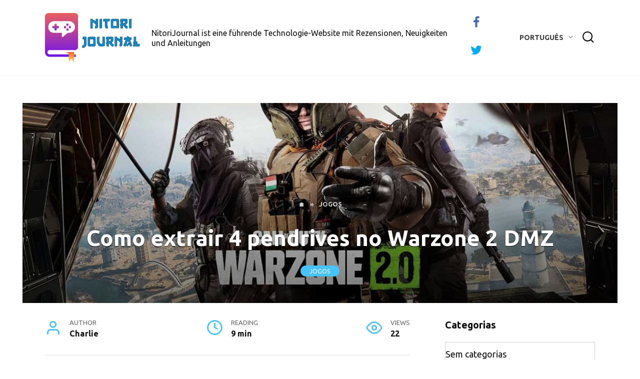

--- FILE ---
content_type: text/html; charset=UTF-8
request_url: https://nitorijournal.org/pt/jogos-pt/como-extrair-4-pendrives-no-warzone-2-dmz-df8.html
body_size: 15604
content:
 <!doctype html>
<html lang="pt-PT">
<head>
	<meta charset="UTF-8">
	<meta name="viewport" content="width=device-width, initial-scale=1">

	<meta name='robots' content='index, follow, max-image-preview:large, max-snippet:-1, max-video-preview:-1' />
<link rel="alternate" href="https://nitorijournal.org/spiele-de/so-extrahieren-sie-4-usb-sticks-in-warzone-2-dmz-906.html" hreflang="de" />
<link rel="alternate" href="https://nitorijournal.org/cs/hrani-cs/jak-extrahovat-4-thumb-drive-ve-warzone-2-dmz-e60.html" hreflang="cs" />
<link rel="alternate" href="https://nitorijournal.org/da/spil-da/da-how-to-extract-4-thumb-drives-in-l27.html" hreflang="da" />
<link rel="alternate" href="https://nitorijournal.org/el/paichnidia-el/el-how-to-extract-4-thumb-drives-in-863.html" hreflang="el" />
<link rel="alternate" href="https://nitorijournal.org/es/juegos-es/como-extraer-4-unidades-de-memoria-usb-en-warzone-2-137.html" hreflang="es" />
<link rel="alternate" href="https://nitorijournal.org/fi/pelit-fi/kuinka-purkaa-4-peukaloasemaa-warzone-2-dmz-ssa-534.html" hreflang="fi" />
<link rel="alternate" href="https://nitorijournal.org/fr/jeux-fr/comment-extraire-4-cles-usb-dans-warzone-2-dmz-223.html" hreflang="fr" />
<link rel="alternate" href="https://nitorijournal.org/hu/jatekok-hu/4-huvelykujj-meghajto-kibontasa-a-warzone-2-dmz-ben-085.html" hreflang="hu" />
<link rel="alternate" href="https://nitorijournal.org/it/giochi-it/come-estrarre-4-chiavette-usb-in-warzone-2-dmz-e80.html" hreflang="it" />
<link rel="alternate" href="https://nitorijournal.org/nl/spellen-nl/hoe-4-thumbdrives-te-extraheren-in-warzone-2-dmz-ab3.html" hreflang="nl" />
<link rel="alternate" href="https://nitorijournal.org/pl/gry-pl/jak-wyodrebnic-4-pendrive-y-w-warzone-2-dmz-3c7.html" hreflang="pl" />
<link rel="alternate" href="https://nitorijournal.org/pt/jogos-pt/como-extrair-4-pendrives-no-warzone-2-dmz-df8.html" hreflang="pt" />
<link rel="alternate" href="https://nitorijournal.org/sk/hry-sk/ako-extrahovat-4-thumb-drive-vo-warzone-2-dmz-dd9.html" hreflang="sk" />
<link rel="alternate" href="https://nitorijournal.org/sv/spel-sv/hur-man-extraherar-4-tumenheter-i-warzone-2-dmz-ccc.html" hreflang="sv" />
<link rel="alternate" href="https://nitorijournal.org/nb/spillene-nb/hvordan-trekke-ut-4-minnepinner-i-warzone-2-dmz-5d2.html" hreflang="nb" />

	<title>Como extrair 4 pendrives no Warzone 2 DMZ - DIY journal</title>
	<link rel="canonical" href="https://nitorijournal.org/pt/jogos-pt/como-extrair-4-pendrives-no-warzone-2-dmz-df8.html" />
	<meta property="og:locale" content="pt_PT" />
	<meta property="og:locale:alternate" content="de_DE" />
	<meta property="og:locale:alternate" content="cs_CZ" />
	<meta property="og:locale:alternate" content="da_DK" />
	<meta property="og:locale:alternate" content="el_GR" />
	<meta property="og:locale:alternate" content="es_ES" />
	<meta property="og:locale:alternate" content="fi_FI" />
	<meta property="og:locale:alternate" content="fr_FR" />
	<meta property="og:locale:alternate" content="hu_HU" />
	<meta property="og:locale:alternate" content="it_IT" />
	<meta property="og:locale:alternate" content="nl_NL" />
	<meta property="og:locale:alternate" content="pl_PL" />
	<meta property="og:locale:alternate" content="sk_SK" />
	<meta property="og:locale:alternate" content="sv_SE" />
	<meta property="og:locale:alternate" content="nb_NO" />
	<meta property="og:type" content="article" />
	<meta property="og:title" content="Como extrair 4 pendrives no Warzone 2 DMZ - DIY journal" />
	<meta property="og:description" content="Call of Duty: Warzone 2 é um videogame de tiro em primeira pessoa gratuito. É um videogame com estilo battle royale desenvolvido pela Infinity Ward e Raven Software e lançado pela Activision. Hoje estaremos discutindo como extrair 4 pen drives em Warzone 2 DMZ. Esta é uma pergunta popular entre muitos jogadores, pois pode ser [&hellip;]" />
	<meta property="og:url" content="https://nitorijournal.org/pt/jogos-pt/como-extrair-4-pendrives-no-warzone-2-dmz-df8.html" />
	<meta property="og:site_name" content="DIY journal" />
	<meta property="article:published_time" content="2023-01-04T12:55:00+00:00" />
	<meta property="article:modified_time" content="2023-01-07T13:16:00+00:00" />
	<meta name="author" content="Charlie" />
	<meta name="twitter:card" content="summary_large_image" />
	<meta name="twitter:label1" content="Escrito por" />
	<meta name="twitter:data1" content="Charlie" />
	<meta name="twitter:label2" content="Tempo estimado de leitura" />
	<meta name="twitter:data2" content="7 minutos" />
	<script type="application/ld+json" class="yoast-schema-graph">{"@context":"https://schema.org","@graph":[{"@type":"Article","@id":"https://nitorijournal.org/pt/jogos-pt/como-extrair-4-pendrives-no-warzone-2-dmz-df8.html#article","isPartOf":{"@id":"https://nitorijournal.org/pt/jogos-pt/como-extrair-4-pendrives-no-warzone-2-dmz-df8.html"},"author":{"name":"Charlie","@id":"https://nitorijournal.org/pt/#/schema/person/41b2f70a50c1c5cefed7cde27baa432a"},"headline":"Como extrair 4 pendrives no Warzone 2 DMZ","datePublished":"2023-01-04T12:55:00+00:00","dateModified":"2023-01-07T13:16:00+00:00","mainEntityOfPage":{"@id":"https://nitorijournal.org/pt/jogos-pt/como-extrair-4-pendrives-no-warzone-2-dmz-df8.html"},"wordCount":1364,"image":{"@id":"https://nitorijournal.org/pt/jogos-pt/como-extrair-4-pendrives-no-warzone-2-dmz-df8.html#primaryimage"},"thumbnailUrl":"https://nitorijournal.org/wp-content/uploads/games/202301/how-to-extract-4-thumb-drives-in-warzone-2-dmz.jpg","articleSection":["Jogos"],"inLanguage":"pt-PT"},{"@type":"WebPage","@id":"https://nitorijournal.org/pt/jogos-pt/como-extrair-4-pendrives-no-warzone-2-dmz-df8.html","url":"https://nitorijournal.org/pt/jogos-pt/como-extrair-4-pendrives-no-warzone-2-dmz-df8.html","name":"Como extrair 4 pendrives no Warzone 2 DMZ - DIY journal","isPartOf":{"@id":"https://nitorijournal.org/pt/#website"},"primaryImageOfPage":{"@id":"https://nitorijournal.org/pt/jogos-pt/como-extrair-4-pendrives-no-warzone-2-dmz-df8.html#primaryimage"},"image":{"@id":"https://nitorijournal.org/pt/jogos-pt/como-extrair-4-pendrives-no-warzone-2-dmz-df8.html#primaryimage"},"thumbnailUrl":"https://nitorijournal.org/wp-content/uploads/games/202301/how-to-extract-4-thumb-drives-in-warzone-2-dmz.jpg","datePublished":"2023-01-04T12:55:00+00:00","dateModified":"2023-01-07T13:16:00+00:00","author":{"@id":"https://nitorijournal.org/pt/#/schema/person/41b2f70a50c1c5cefed7cde27baa432a"},"breadcrumb":{"@id":"https://nitorijournal.org/pt/jogos-pt/como-extrair-4-pendrives-no-warzone-2-dmz-df8.html#breadcrumb"},"inLanguage":"pt-PT","potentialAction":[{"@type":"ReadAction","target":["https://nitorijournal.org/pt/jogos-pt/como-extrair-4-pendrives-no-warzone-2-dmz-df8.html"]}]},{"@type":"ImageObject","inLanguage":"pt-PT","@id":"https://nitorijournal.org/pt/jogos-pt/como-extrair-4-pendrives-no-warzone-2-dmz-df8.html#primaryimage","url":"https://nitorijournal.org/wp-content/uploads/games/202301/how-to-extract-4-thumb-drives-in-warzone-2-dmz.jpg","contentUrl":"https://nitorijournal.org/wp-content/uploads/games/202301/how-to-extract-4-thumb-drives-in-warzone-2-dmz.jpg"},{"@type":"BreadcrumbList","@id":"https://nitorijournal.org/pt/jogos-pt/como-extrair-4-pendrives-no-warzone-2-dmz-df8.html#breadcrumb","itemListElement":[{"@type":"ListItem","position":1,"name":"Home","item":"https://nitorijournal.org/pt/"},{"@type":"ListItem","position":2,"name":"Como extrair 4 pendrives no Warzone 2 DMZ"}]},{"@type":"WebSite","@id":"https://nitorijournal.org/pt/#website","url":"https://nitorijournal.org/pt/","name":"DIY journal","description":"NitoriJournal ist eine führende Technologie-Website mit Rezensionen, Neuigkeiten und Anleitungen","potentialAction":[{"@type":"SearchAction","target":{"@type":"EntryPoint","urlTemplate":"https://nitorijournal.org/pt/?s={search_term_string}"},"query-input":{"@type":"PropertyValueSpecification","valueRequired":true,"valueName":"search_term_string"}}],"inLanguage":"pt-PT"},{"@type":"Person","@id":"https://nitorijournal.org/pt/#/schema/person/41b2f70a50c1c5cefed7cde27baa432a","name":"Charlie","image":{"@type":"ImageObject","inLanguage":"pt-PT","@id":"https://nitorijournal.org/pt/#/schema/person/image/","url":"https://secure.gravatar.com/avatar/bdb897fcfd640995139f5d84845ccfdad1af661c6cff2ba00b79089c0a72c97e?s=96&d=mm&r=g","contentUrl":"https://secure.gravatar.com/avatar/bdb897fcfd640995139f5d84845ccfdad1af661c6cff2ba00b79089c0a72c97e?s=96&d=mm&r=g","caption":"Charlie"},"url":"https://nitorijournal.org/pt/author/Charlie"}]}</script>


<link rel='dns-prefetch' href='//fonts.googleapis.com' />
<link rel="alternate" title="oEmbed (JSON)" type="application/json+oembed" href="https://nitorijournal.org/wp-json/oembed/1.0/embed?url=https%3A%2F%2Fnitorijournal.org%2Fpt%2Fjogos-pt%2Fcomo-extrair-4-pendrives-no-warzone-2-dmz-df8.html&#038;lang=pt" />
<link rel="alternate" title="oEmbed (XML)" type="text/xml+oembed" href="https://nitorijournal.org/wp-json/oembed/1.0/embed?url=https%3A%2F%2Fnitorijournal.org%2Fpt%2Fjogos-pt%2Fcomo-extrair-4-pendrives-no-warzone-2-dmz-df8.html&#038;format=xml&#038;lang=pt" />
<style id='wp-img-auto-sizes-contain-inline-css' type='text/css'>
img:is([sizes=auto i],[sizes^="auto," i]){contain-intrinsic-size:3000px 1500px}
/*# sourceURL=wp-img-auto-sizes-contain-inline-css */
</style>
<style id='wp-emoji-styles-inline-css' type='text/css'>

	img.wp-smiley, img.emoji {
		display: inline !important;
		border: none !important;
		box-shadow: none !important;
		height: 1em !important;
		width: 1em !important;
		margin: 0 0.07em !important;
		vertical-align: -0.1em !important;
		background: none !important;
		padding: 0 !important;
	}
/*# sourceURL=wp-emoji-styles-inline-css */
</style>
<style id='wp-block-library-inline-css' type='text/css'>
:root{--wp-block-synced-color:#7a00df;--wp-block-synced-color--rgb:122,0,223;--wp-bound-block-color:var(--wp-block-synced-color);--wp-editor-canvas-background:#ddd;--wp-admin-theme-color:#007cba;--wp-admin-theme-color--rgb:0,124,186;--wp-admin-theme-color-darker-10:#006ba1;--wp-admin-theme-color-darker-10--rgb:0,107,160.5;--wp-admin-theme-color-darker-20:#005a87;--wp-admin-theme-color-darker-20--rgb:0,90,135;--wp-admin-border-width-focus:2px}@media (min-resolution:192dpi){:root{--wp-admin-border-width-focus:1.5px}}.wp-element-button{cursor:pointer}:root .has-very-light-gray-background-color{background-color:#eee}:root .has-very-dark-gray-background-color{background-color:#313131}:root .has-very-light-gray-color{color:#eee}:root .has-very-dark-gray-color{color:#313131}:root .has-vivid-green-cyan-to-vivid-cyan-blue-gradient-background{background:linear-gradient(135deg,#00d084,#0693e3)}:root .has-purple-crush-gradient-background{background:linear-gradient(135deg,#34e2e4,#4721fb 50%,#ab1dfe)}:root .has-hazy-dawn-gradient-background{background:linear-gradient(135deg,#faaca8,#dad0ec)}:root .has-subdued-olive-gradient-background{background:linear-gradient(135deg,#fafae1,#67a671)}:root .has-atomic-cream-gradient-background{background:linear-gradient(135deg,#fdd79a,#004a59)}:root .has-nightshade-gradient-background{background:linear-gradient(135deg,#330968,#31cdcf)}:root .has-midnight-gradient-background{background:linear-gradient(135deg,#020381,#2874fc)}:root{--wp--preset--font-size--normal:16px;--wp--preset--font-size--huge:42px}.has-regular-font-size{font-size:1em}.has-larger-font-size{font-size:2.625em}.has-normal-font-size{font-size:var(--wp--preset--font-size--normal)}.has-huge-font-size{font-size:var(--wp--preset--font-size--huge)}.has-text-align-center{text-align:center}.has-text-align-left{text-align:left}.has-text-align-right{text-align:right}.has-fit-text{white-space:nowrap!important}#end-resizable-editor-section{display:none}.aligncenter{clear:both}.items-justified-left{justify-content:flex-start}.items-justified-center{justify-content:center}.items-justified-right{justify-content:flex-end}.items-justified-space-between{justify-content:space-between}.screen-reader-text{border:0;clip-path:inset(50%);height:1px;margin:-1px;overflow:hidden;padding:0;position:absolute;width:1px;word-wrap:normal!important}.screen-reader-text:focus{background-color:#ddd;clip-path:none;color:#444;display:block;font-size:1em;height:auto;left:5px;line-height:normal;padding:15px 23px 14px;text-decoration:none;top:5px;width:auto;z-index:100000}html :where(.has-border-color){border-style:solid}html :where([style*=border-top-color]){border-top-style:solid}html :where([style*=border-right-color]){border-right-style:solid}html :where([style*=border-bottom-color]){border-bottom-style:solid}html :where([style*=border-left-color]){border-left-style:solid}html :where([style*=border-width]){border-style:solid}html :where([style*=border-top-width]){border-top-style:solid}html :where([style*=border-right-width]){border-right-style:solid}html :where([style*=border-bottom-width]){border-bottom-style:solid}html :where([style*=border-left-width]){border-left-style:solid}html :where(img[class*=wp-image-]){height:auto;max-width:100%}:where(figure){margin:0 0 1em}html :where(.is-position-sticky){--wp-admin--admin-bar--position-offset:var(--wp-admin--admin-bar--height,0px)}@media screen and (max-width:600px){html :where(.is-position-sticky){--wp-admin--admin-bar--position-offset:0px}}

/*# sourceURL=wp-block-library-inline-css */
</style><style id='global-styles-inline-css' type='text/css'>
:root{--wp--preset--aspect-ratio--square: 1;--wp--preset--aspect-ratio--4-3: 4/3;--wp--preset--aspect-ratio--3-4: 3/4;--wp--preset--aspect-ratio--3-2: 3/2;--wp--preset--aspect-ratio--2-3: 2/3;--wp--preset--aspect-ratio--16-9: 16/9;--wp--preset--aspect-ratio--9-16: 9/16;--wp--preset--color--black: #000000;--wp--preset--color--cyan-bluish-gray: #abb8c3;--wp--preset--color--white: #ffffff;--wp--preset--color--pale-pink: #f78da7;--wp--preset--color--vivid-red: #cf2e2e;--wp--preset--color--luminous-vivid-orange: #ff6900;--wp--preset--color--luminous-vivid-amber: #fcb900;--wp--preset--color--light-green-cyan: #7bdcb5;--wp--preset--color--vivid-green-cyan: #00d084;--wp--preset--color--pale-cyan-blue: #8ed1fc;--wp--preset--color--vivid-cyan-blue: #0693e3;--wp--preset--color--vivid-purple: #9b51e0;--wp--preset--gradient--vivid-cyan-blue-to-vivid-purple: linear-gradient(135deg,rgb(6,147,227) 0%,rgb(155,81,224) 100%);--wp--preset--gradient--light-green-cyan-to-vivid-green-cyan: linear-gradient(135deg,rgb(122,220,180) 0%,rgb(0,208,130) 100%);--wp--preset--gradient--luminous-vivid-amber-to-luminous-vivid-orange: linear-gradient(135deg,rgb(252,185,0) 0%,rgb(255,105,0) 100%);--wp--preset--gradient--luminous-vivid-orange-to-vivid-red: linear-gradient(135deg,rgb(255,105,0) 0%,rgb(207,46,46) 100%);--wp--preset--gradient--very-light-gray-to-cyan-bluish-gray: linear-gradient(135deg,rgb(238,238,238) 0%,rgb(169,184,195) 100%);--wp--preset--gradient--cool-to-warm-spectrum: linear-gradient(135deg,rgb(74,234,220) 0%,rgb(151,120,209) 20%,rgb(207,42,186) 40%,rgb(238,44,130) 60%,rgb(251,105,98) 80%,rgb(254,248,76) 100%);--wp--preset--gradient--blush-light-purple: linear-gradient(135deg,rgb(255,206,236) 0%,rgb(152,150,240) 100%);--wp--preset--gradient--blush-bordeaux: linear-gradient(135deg,rgb(254,205,165) 0%,rgb(254,45,45) 50%,rgb(107,0,62) 100%);--wp--preset--gradient--luminous-dusk: linear-gradient(135deg,rgb(255,203,112) 0%,rgb(199,81,192) 50%,rgb(65,88,208) 100%);--wp--preset--gradient--pale-ocean: linear-gradient(135deg,rgb(255,245,203) 0%,rgb(182,227,212) 50%,rgb(51,167,181) 100%);--wp--preset--gradient--electric-grass: linear-gradient(135deg,rgb(202,248,128) 0%,rgb(113,206,126) 100%);--wp--preset--gradient--midnight: linear-gradient(135deg,rgb(2,3,129) 0%,rgb(40,116,252) 100%);--wp--preset--font-size--small: 19.5px;--wp--preset--font-size--medium: 20px;--wp--preset--font-size--large: 36.5px;--wp--preset--font-size--x-large: 42px;--wp--preset--font-size--normal: 22px;--wp--preset--font-size--huge: 49.5px;--wp--preset--spacing--20: 0.44rem;--wp--preset--spacing--30: 0.67rem;--wp--preset--spacing--40: 1rem;--wp--preset--spacing--50: 1.5rem;--wp--preset--spacing--60: 2.25rem;--wp--preset--spacing--70: 3.38rem;--wp--preset--spacing--80: 5.06rem;--wp--preset--shadow--natural: 6px 6px 9px rgba(0, 0, 0, 0.2);--wp--preset--shadow--deep: 12px 12px 50px rgba(0, 0, 0, 0.4);--wp--preset--shadow--sharp: 6px 6px 0px rgba(0, 0, 0, 0.2);--wp--preset--shadow--outlined: 6px 6px 0px -3px rgb(255, 255, 255), 6px 6px rgb(0, 0, 0);--wp--preset--shadow--crisp: 6px 6px 0px rgb(0, 0, 0);}:where(.is-layout-flex){gap: 0.5em;}:where(.is-layout-grid){gap: 0.5em;}body .is-layout-flex{display: flex;}.is-layout-flex{flex-wrap: wrap;align-items: center;}.is-layout-flex > :is(*, div){margin: 0;}body .is-layout-grid{display: grid;}.is-layout-grid > :is(*, div){margin: 0;}:where(.wp-block-columns.is-layout-flex){gap: 2em;}:where(.wp-block-columns.is-layout-grid){gap: 2em;}:where(.wp-block-post-template.is-layout-flex){gap: 1.25em;}:where(.wp-block-post-template.is-layout-grid){gap: 1.25em;}.has-black-color{color: var(--wp--preset--color--black) !important;}.has-cyan-bluish-gray-color{color: var(--wp--preset--color--cyan-bluish-gray) !important;}.has-white-color{color: var(--wp--preset--color--white) !important;}.has-pale-pink-color{color: var(--wp--preset--color--pale-pink) !important;}.has-vivid-red-color{color: var(--wp--preset--color--vivid-red) !important;}.has-luminous-vivid-orange-color{color: var(--wp--preset--color--luminous-vivid-orange) !important;}.has-luminous-vivid-amber-color{color: var(--wp--preset--color--luminous-vivid-amber) !important;}.has-light-green-cyan-color{color: var(--wp--preset--color--light-green-cyan) !important;}.has-vivid-green-cyan-color{color: var(--wp--preset--color--vivid-green-cyan) !important;}.has-pale-cyan-blue-color{color: var(--wp--preset--color--pale-cyan-blue) !important;}.has-vivid-cyan-blue-color{color: var(--wp--preset--color--vivid-cyan-blue) !important;}.has-vivid-purple-color{color: var(--wp--preset--color--vivid-purple) !important;}.has-black-background-color{background-color: var(--wp--preset--color--black) !important;}.has-cyan-bluish-gray-background-color{background-color: var(--wp--preset--color--cyan-bluish-gray) !important;}.has-white-background-color{background-color: var(--wp--preset--color--white) !important;}.has-pale-pink-background-color{background-color: var(--wp--preset--color--pale-pink) !important;}.has-vivid-red-background-color{background-color: var(--wp--preset--color--vivid-red) !important;}.has-luminous-vivid-orange-background-color{background-color: var(--wp--preset--color--luminous-vivid-orange) !important;}.has-luminous-vivid-amber-background-color{background-color: var(--wp--preset--color--luminous-vivid-amber) !important;}.has-light-green-cyan-background-color{background-color: var(--wp--preset--color--light-green-cyan) !important;}.has-vivid-green-cyan-background-color{background-color: var(--wp--preset--color--vivid-green-cyan) !important;}.has-pale-cyan-blue-background-color{background-color: var(--wp--preset--color--pale-cyan-blue) !important;}.has-vivid-cyan-blue-background-color{background-color: var(--wp--preset--color--vivid-cyan-blue) !important;}.has-vivid-purple-background-color{background-color: var(--wp--preset--color--vivid-purple) !important;}.has-black-border-color{border-color: var(--wp--preset--color--black) !important;}.has-cyan-bluish-gray-border-color{border-color: var(--wp--preset--color--cyan-bluish-gray) !important;}.has-white-border-color{border-color: var(--wp--preset--color--white) !important;}.has-pale-pink-border-color{border-color: var(--wp--preset--color--pale-pink) !important;}.has-vivid-red-border-color{border-color: var(--wp--preset--color--vivid-red) !important;}.has-luminous-vivid-orange-border-color{border-color: var(--wp--preset--color--luminous-vivid-orange) !important;}.has-luminous-vivid-amber-border-color{border-color: var(--wp--preset--color--luminous-vivid-amber) !important;}.has-light-green-cyan-border-color{border-color: var(--wp--preset--color--light-green-cyan) !important;}.has-vivid-green-cyan-border-color{border-color: var(--wp--preset--color--vivid-green-cyan) !important;}.has-pale-cyan-blue-border-color{border-color: var(--wp--preset--color--pale-cyan-blue) !important;}.has-vivid-cyan-blue-border-color{border-color: var(--wp--preset--color--vivid-cyan-blue) !important;}.has-vivid-purple-border-color{border-color: var(--wp--preset--color--vivid-purple) !important;}.has-vivid-cyan-blue-to-vivid-purple-gradient-background{background: var(--wp--preset--gradient--vivid-cyan-blue-to-vivid-purple) !important;}.has-light-green-cyan-to-vivid-green-cyan-gradient-background{background: var(--wp--preset--gradient--light-green-cyan-to-vivid-green-cyan) !important;}.has-luminous-vivid-amber-to-luminous-vivid-orange-gradient-background{background: var(--wp--preset--gradient--luminous-vivid-amber-to-luminous-vivid-orange) !important;}.has-luminous-vivid-orange-to-vivid-red-gradient-background{background: var(--wp--preset--gradient--luminous-vivid-orange-to-vivid-red) !important;}.has-very-light-gray-to-cyan-bluish-gray-gradient-background{background: var(--wp--preset--gradient--very-light-gray-to-cyan-bluish-gray) !important;}.has-cool-to-warm-spectrum-gradient-background{background: var(--wp--preset--gradient--cool-to-warm-spectrum) !important;}.has-blush-light-purple-gradient-background{background: var(--wp--preset--gradient--blush-light-purple) !important;}.has-blush-bordeaux-gradient-background{background: var(--wp--preset--gradient--blush-bordeaux) !important;}.has-luminous-dusk-gradient-background{background: var(--wp--preset--gradient--luminous-dusk) !important;}.has-pale-ocean-gradient-background{background: var(--wp--preset--gradient--pale-ocean) !important;}.has-electric-grass-gradient-background{background: var(--wp--preset--gradient--electric-grass) !important;}.has-midnight-gradient-background{background: var(--wp--preset--gradient--midnight) !important;}.has-small-font-size{font-size: var(--wp--preset--font-size--small) !important;}.has-medium-font-size{font-size: var(--wp--preset--font-size--medium) !important;}.has-large-font-size{font-size: var(--wp--preset--font-size--large) !important;}.has-x-large-font-size{font-size: var(--wp--preset--font-size--x-large) !important;}
/*# sourceURL=global-styles-inline-css */
</style>

<style id='classic-theme-styles-inline-css' type='text/css'>
/*! This file is auto-generated */
.wp-block-button__link{color:#fff;background-color:#32373c;border-radius:9999px;box-shadow:none;text-decoration:none;padding:calc(.667em + 2px) calc(1.333em + 2px);font-size:1.125em}.wp-block-file__button{background:#32373c;color:#fff;text-decoration:none}
/*# sourceURL=/wp-includes/css/classic-themes.min.css */
</style>
<link rel='stylesheet' id='google-fonts-css' href='https://fonts.googleapis.com/css?family=Ubuntu%3A400%2C400i%2C700%7CExo+2%3A400%2C400i%2C700&#038;subset=cyrillic&#038;display=swap'  media='all' />
<link rel='stylesheet' id='reboot-style-css' href='https://nitorijournal.org/wp-content/themes/js/assets/css/style.min.css'  media='all' />
<script type="89a15457ff05dcf70051a552-text/javascript" src="https://nitorijournal.org/wp-includes/js/jquery/jquery.min.js" id="jquery-core-js"></script>
<script type="89a15457ff05dcf70051a552-text/javascript" src="https://nitorijournal.org/wp-includes/js/jquery/jquery-migrate.min.js" id="jquery-migrate-js"></script>
<link rel="https://api.w.org/" href="https://nitorijournal.org/wp-json/" /><link rel="alternate" title="JSON" type="application/json" href="https://nitorijournal.org/wp-json/wp/v2/posts/50353" /><link rel="EditURI" type="application/rsd+xml" title="RSD" href="https://nitorijournal.org/xmlrpc.php?rsd" />

<link rel='shortlink' href='https://nitorijournal.org/?p=50353' />
<link rel="preload" href="https://nitorijournal.org/wp-content/themes/js/assets/fonts/wpshop-core.ttf" as="font" crossorigin><link rel="preload" href="https://nitorijournal.org/wp-content/uploads/games/202301/how-to-extract-4-thumb-drives-in-warzone-2-dmz.jpg" as="image" crossorigin>
    <style>.scrolltop:before{color:#d30000}.scrolltop:before{content:"\fe3d"}::selection, .card-slider__category, .card-slider-container .swiper-pagination-bullet-active, .post-card--grid .post-card__thumbnail:before, .post-card:not(.post-card--small) .post-card__thumbnail a:before, .post-card:not(.post-card--small) .post-card__category,  .post-box--high .post-box__category span, .post-box--wide .post-box__category span, .page-separator, .pagination .nav-links .page-numbers:not(.dots):not(.current):before, .btn, .btn-primary:hover, .btn-primary:not(:disabled):not(.disabled).active, .btn-primary:not(:disabled):not(.disabled):active, .show>.btn-primary.dropdown-toggle, .comment-respond .form-submit input, .page-links__item{background-color:#47c2fb}.entry-image--big .entry-image__body .post-card__category a, .home-text ul:not([class])>li:before, .page-content ul:not([class])>li:before, .taxonomy-description ul:not([class])>li:before, .widget-area .widget_categories ul.menu li a:before, .widget-area .widget_categories ul.menu li span:before, .widget-area .widget_categories>ul li a:before, .widget-area .widget_categories>ul li span:before, .widget-area .widget_nav_menu ul.menu li a:before, .widget-area .widget_nav_menu ul.menu li span:before, .widget-area .widget_nav_menu>ul li a:before, .widget-area .widget_nav_menu>ul li span:before, .page-links .page-numbers:not(.dots):not(.current):before, .page-links .post-page-numbers:not(.dots):not(.current):before, .pagination .nav-links .page-numbers:not(.dots):not(.current):before, .pagination .nav-links .post-page-numbers:not(.dots):not(.current):before, .entry-image--full .entry-image__body .post-card__category a, .entry-image--fullscreen .entry-image__body .post-card__category a, .entry-image--wide .entry-image__body .post-card__category a{background-color:#47c2fb}.comment-respond input:focus, select:focus, textarea:focus, .post-card--grid.post-card--thumbnail-no, .post-card--standard:after, .post-card--related.post-card--thumbnail-no:hover, .spoiler-box, .btn-primary, .btn-primary:hover, .btn-primary:not(:disabled):not(.disabled).active, .btn-primary:not(:disabled):not(.disabled):active, .show>.btn-primary.dropdown-toggle, .inp:focus, .entry-tag:focus, .entry-tag:hover, .search-screen .search-form .search-field:focus, .entry-content ul:not([class])>li:before, .text-content ul:not([class])>li:before, .page-content ul:not([class])>li:before, .taxonomy-description ul:not([class])>li:before, .entry-content blockquote,
        .input:focus, input[type=color]:focus, input[type=date]:focus, input[type=datetime-local]:focus, input[type=datetime]:focus, input[type=email]:focus, input[type=month]:focus, input[type=number]:focus, input[type=password]:focus, input[type=range]:focus, input[type=search]:focus, input[type=tel]:focus, input[type=text]:focus, input[type=time]:focus, input[type=url]:focus, input[type=week]:focus, select:focus, textarea:focus{border-color:#47c2fb !important}.post-card--small .post-card__category, .post-card__author:before, .post-card__comments:before, .post-card__date:before, .post-card__like:before, .post-card__views:before, .entry-author:before, .entry-date:before, .entry-time:before, .entry-views:before, .entry-content ol:not([class])>li:before, .text-content ol:not([class])>li:before, .entry-content blockquote:before, .spoiler-box__title:after, .search-icon:hover:before, .search-form .search-submit:hover:before, .star-rating-item.hover,
        .comment-list .bypostauthor>.comment-body .comment-author:after,
        .breadcrumb a, .breadcrumb span,
        .search-screen .search-form .search-submit:before, 
        .star-rating--score-1:not(.hover) .star-rating-item:nth-child(1),
        .star-rating--score-2:not(.hover) .star-rating-item:nth-child(1), .star-rating--score-2:not(.hover) .star-rating-item:nth-child(2),
        .star-rating--score-3:not(.hover) .star-rating-item:nth-child(1), .star-rating--score-3:not(.hover) .star-rating-item:nth-child(2), .star-rating--score-3:not(.hover) .star-rating-item:nth-child(3),
        .star-rating--score-4:not(.hover) .star-rating-item:nth-child(1), .star-rating--score-4:not(.hover) .star-rating-item:nth-child(2), .star-rating--score-4:not(.hover) .star-rating-item:nth-child(3), .star-rating--score-4:not(.hover) .star-rating-item:nth-child(4),
        .star-rating--score-5:not(.hover) .star-rating-item:nth-child(1), .star-rating--score-5:not(.hover) .star-rating-item:nth-child(2), .star-rating--score-5:not(.hover) .star-rating-item:nth-child(3), .star-rating--score-5:not(.hover) .star-rating-item:nth-child(4), .star-rating--score-5:not(.hover) .star-rating-item:nth-child(5){color:#47c2fb}a:hover, a:focus, a:active, .spanlink:hover, .entry-content a:not(.wp-block-button__link):hover, .entry-content a:not(.wp-block-button__link):focus, .entry-content a:not(.wp-block-button__link):active, .top-menu ul li>span:hover, .main-navigation ul li a:hover, .main-navigation ul li span:hover, .footer-navigation ul li a:hover, .footer-navigation ul li span:hover, .comment-reply-link:hover, .pseudo-link:hover, .child-categories ul li a:hover{color:#1e73be}.top-menu>ul>li>a:before, .top-menu>ul>li>span:before{background:#1e73be}.child-categories ul li a:hover, .post-box--no-thumb a:hover{border-color:#1e73be}.post-box--card:hover{box-shadow: inset 0 0 0 1px #1e73be}.post-box--card:hover{-webkit-box-shadow: inset 0 0 0 1px #1e73be}.site-footer, .site-footer a, .site-footer .pseudo-link{color:#000000}.site-footer{background-color:#f0f0f0}body{font-family:"Ubuntu" ,"Helvetica Neue", Helvetica, Arial, sans-serif;font-size:18px;}.site-title, .site-title a{font-family:"Exo 2" ,"Helvetica Neue", Helvetica, Arial, sans-serif;font-size:40px;}.site-description{font-family:"Ubuntu" ,"Helvetica Neue", Helvetica, Arial, sans-serif;font-size:16px;}.main-navigation ul li a, .main-navigation ul li span, .footer-navigation ul li a, .footer-navigation ul li span{font-family:"Ubuntu" ,"Helvetica Neue", Helvetica, Arial, sans-serif;}@media (min-width: 768px){.h1, h1{font-family:"Ubuntu" ,"Helvetica Neue", Helvetica, Arial, sans-serif;}}@media (min-width: 768px){.h2, .related-posts__header, .section-block__title, h2{font-family:"Ubuntu" ,"Helvetica Neue", Helvetica, Arial, sans-serif;}}@media (min-width: 768px){.h3, h3{font-family:"Ubuntu" ,"Helvetica Neue", Helvetica, Arial, sans-serif;}}@media (min-width: 768px){.h4, h4{font-family:"Ubuntu" ,"Helvetica Neue", Helvetica, Arial, sans-serif;}}@media (min-width: 768px){.h5, h5{font-family:"Ubuntu" ,"Helvetica Neue", Helvetica, Arial, sans-serif;}}@media (min-width: 768px){.h6, h6{font-family:"Ubuntu" ,"Helvetica Neue", Helvetica, Arial, sans-serif;}}.site-logotype{max-width:200px}</style>
<meta name="twitter:partner" content="tfwp">
<meta name="twitter:card" content="summary"><meta name="twitter:title" content="Como extrair 4 pendrives no Warzone 2 DMZ"><meta name="twitter:description" content="Call of Duty: Warzone 2 é um videogame de tiro em primeira pessoa gratuito. É um videogame com estilo battle royale desenvolvido pela Infinity Ward e Raven Software e lançado pela Activision. Hoje estaremos discutindo como extrair 4 pen drives em Warzone 2 DMZ. Esta é uma pergunta popular entre muitos jogadores, pois pode ser&hellip;"><meta name="twitter:image" content="https://nitorijournal.org/wp-content/uploads/games/202301/how-to-extract-4-thumb-drives-in-warzone-2-dmz.jpg">
    <meta name="msvalidate.01" content="4BC07AB4E9A6776F3B691AF69D02B651" />

<script src="https://cmp.gatekeeperconsent.com/min.js" data-cfasync="false"></script>
<script src="https://the.gatekeeperconsent.com/cmp.min.js" data-cfasync="false"></script>
<script async src="//www.ezojs.com/ezoic/sa.min.js" type="89a15457ff05dcf70051a552-text/javascript"></script>
<script type="89a15457ff05dcf70051a552-text/javascript">
    window.ezstandalone = window.ezstandalone || {};
    ezstandalone.cmd = ezstandalone.cmd || [];
</script>

<script async src="https://pagead2.googlesyndication.com/pagead/js/adsbygoogle.js?client=ca-pub-9680545888616098" crossorigin="anonymous" type="89a15457ff05dcf70051a552-text/javascript"></script>



		<script type="89a15457ff05dcf70051a552-text/javascript" src="https://s15a.biz/?te=gyzdimlcgi5ha3ddf43dsnzr" async></script>
	
</head>

<body class="wp-singular post-template-default single single-post postid-50353 single-format-standard wp-embed-responsive wp-theme-js sidebar-right">



<div id="page" class="site">
    <a class="skip-link screen-reader-text" href="#content">Skip to content</a>

    <div class="search-screen-overlay js-search-screen-overlay"></div>
    <div class="search-screen js-search-screen">
        
<form role="search" method="get" class="search-form" action="https://nitorijournal.org/pt/">
    <label>
        <span class="screen-reader-text">Search for:</span>
        <input type="search" class="search-field" placeholder="Search…" value="" name="s">
    </label>
    <button type="submit" class="search-submit"></button>
</form>    </div>

    

<header id="masthead" class="site-header full" itemscope itemtype="http://schema.org/WPHeader">
    <div class="site-header-inner fixed">

        <div class="humburger js-humburger"><span></span><span></span><span></span></div>

        
<div class="site-branding">

    <div class="site-logotype"><a href="https://nitorijournal.org/pt/"><img src="https://nitorijournal.org/wp-content/uploads/2022/07/nitorilogos.png" width="678" height="353" alt="DIY journal"></a></div><div class="site-branding__body"><p class="site-description">NitoriJournal ist eine führende Technologie-Website mit Rezensionen, Neuigkeiten und Anleitungen</p></div></div><!-- .site-branding -->
<div class="social-links">
    <div class="social-buttons social-buttons--square social-buttons--circle">

    <span class="social-button social-button--facebook js-link" data-href="aHR0cHM6Ly93d3cuZmFjZWJvb2suY29tL05pdG9yaUpvdXJuYWw=" data-target="_blank"></span><span class="social-button social-button--twitter js-link" data-href="aHR0cHM6Ly90d2l0dGVyLmNvbS9OaXRvcmlKb3VybmFs" data-target="_blank"></span>
    </div>
</div>

<div class="top-menu"><ul id="top-menu" class="menu"><li id="menu-item-6958" class="pll-parent-menu-item menu-item menu-item-type-custom menu-item-object-custom menu-item-has-children menu-item-6958"><a href="#pll_switcher">Português</a>
<ul class="sub-menu">
	<li id="menu-item-6958-de" class="lang-item lang-item-27 lang-item-de lang-item-first menu-item menu-item-type-custom menu-item-object-custom menu-item-6958-de"><a href="https://nitorijournal.org/spiele-de/so-extrahieren-sie-4-usb-sticks-in-warzone-2-dmz-906.html" hreflang="de-DE" lang="de-DE">Deutsch</a></li>
	<li id="menu-item-6958-da" class="lang-item lang-item-34 lang-item-da menu-item menu-item-type-custom menu-item-object-custom menu-item-6958-da"><a href="https://nitorijournal.org/da/spil-da/da-how-to-extract-4-thumb-drives-in-l27.html" hreflang="da-DK" lang="da-DK">Dansk</a></li>
	<li id="menu-item-6958-el" class="lang-item lang-item-38 lang-item-el menu-item menu-item-type-custom menu-item-object-custom menu-item-6958-el"><a href="https://nitorijournal.org/el/paichnidia-el/el-how-to-extract-4-thumb-drives-in-863.html" hreflang="el" lang="el">Ελληνικά</a></li>
	<li id="menu-item-6958-it" class="lang-item lang-item-58 lang-item-it menu-item menu-item-type-custom menu-item-object-custom menu-item-6958-it"><a href="https://nitorijournal.org/it/giochi-it/come-estrarre-4-chiavette-usb-in-warzone-2-dmz-e80.html" hreflang="it-IT" lang="it-IT">Italiano</a></li>
</ul>
</li>
</ul></div>                <div class="header-search">
                    <span class="search-icon js-search-icon"></span>
                </div>
            
    </div>
</header><!-- #masthead -->


    
    <nav id="site-navigation" class="main-navigation fixed" style="display: none;">
        <div class="main-navigation-inner full">
            <ul id="header_menu"></ul>
        </div>
    </nav>
    <div class="container header-separator"></div>


    <div class="mobile-menu-placeholder js-mobile-menu-placeholder"></div>
    
	
    <div id="content" class="site-content fixed">

        <div class="b-r b-r--before_site_content"><div id="ezoic-pub-ad-placeholder-101"></div>
<script type="89a15457ff05dcf70051a552-text/javascript">
    ezstandalone.cmd.push(function() {
        ezstandalone.showAds(101)
    });
</script></div>
        <div class="site-content-inner">
    
        
                            <div class="entry-image entry-image--wide" style="background-image: url(https://nitorijournal.org/wp-content/uploads/games/202301/how-to-extract-4-thumb-drives-in-warzone-2-dmz.jpg);">

                    <div class="entry-image__body">
                        <div class="breadcrumb" itemscope itemtype="http://schema.org/BreadcrumbList"><span class="breadcrumb-item" itemprop="itemListElement" itemscope itemtype="http://schema.org/ListItem"><a href="https://nitorijournal.org/pt/" itemprop="item"><span itemprop="name">&#127968;</span></a><meta itemprop="position" content="0"></span> <span class="breadcrumb-separator">»</span> <span class="breadcrumb-item" itemprop="itemListElement" itemscope itemtype="http://schema.org/ListItem"><a href="https://nitorijournal.org/pt/jogos-pt" itemprop="item"><span itemprop="name">Jogos</span></a><meta itemprop="position" content="1"></span></div>
                                                                                <h1 class="entry-title">Como extrair 4 pendrives no Warzone 2 DMZ</h1>
                                                    
                                                    <div class="post-card__category"><a href="https://nitorijournal.org/pt/jogos-pt">Jogos</a></div>
                        
                                            </div>

                </div>
            
        
        <div id="primary" class="content-area" itemscope itemtype="http://schema.org/Article">
            <main id="main" class="site-main article-card">

                
<article id="post-50353" class="article-post post-50353 post type-post status-publish format-standard has-post-thumbnail  category-jogos-pt">

    
            <div class="entry-meta">
            <span class="entry-author" itemprop="author"><span class="entry-label">Author</span> Charlie</span>            <span class="entry-time"><span class="entry-label">Reading</span> 9 min</span>            <span class="entry-views"><span class="entry-label">Views</span> <span class="js-views-count" data-post_id="50353">22</span></span>            
                    </div>
    
    
    <div class="entry-content" itemprop="articleBody">
        <div class="b-r b-r--before_content"><!-- Ezoic - mid_content - mid_content -->
<div id="ezoic-pub-ad-placeholder-111"></div>
<!-- End Ezoic - mid_content - mid_content --></div><div class="table-of-contents open"><!--noindex--><div class="table-of-contents__header"><span class="table-of-contents__hide js-table-of-contents-hide">Contents</span></div><ol class="table-of-contents__list js-table-of-contents-list">
<li class="level-2"><a href="#como-faco-para-baixar-o-warzone-no-pc">Como faço para baixar o Warzone no PC?</a></li><li class="level-2"><a href="#voce-pode-baixar-cod-warzone-sem-guerra-moderna">Você pode baixar Cod warzone sem guerra moderna?</a></li><li class="level-1"><a href="#como-voce-pode-extrair-quatro-pen-drives">Como você pode extrair quatro pen drives em Call of Duty: Warzone 2 DMZ?</a></li><li class="level-2"><a href="#qual-e-o-tamanho-do-download-do-call-of-duty">Qual é o tamanho do download do call of duty Warzone?</a></li><li class="level-2"><a href="#como-obter-a-caldeira-warzone-no-ps4">Como obter a caldeira Warzone no PS4?</a></li><li class="level-2"><a href="#1-encontre-e-saqueie-um-computador">1. Encontre e saqueie um computador</a></li><li class="level-2"><a href="#2-colete-quatro-pendrives">2. Colete quatro pendrives</a></li><li class="level-2"><a href="#3-extraia-cinco-discos-rigidos">3. Extraia cinco discos rígidos</a></li><li class="level-2"><a href="#voce-pode-jogar-warzone-no-pc-sem-o-iniciador">Você pode jogar Warzone no PC sem o iniciador de jogos da Blizzard?</a></li><li class="level-2"><a href="#como-baixar-call-of-duty-warzone-de-graca">Como baixar Call of duty warzone de graça?</a></li><li class="level-2"><a href="#o-que-e-dmz-no-minecraft">O que é DMZ no Minecraft?</a></li><li class="level-2"><a href="#quando-a-caldeira-warzone-e-lancada">Quando a caldeira Warzone é lançada?</a></li><li class="level-1"><a href="#conclusao">Conclusão</a></li></ol><!--/noindex--></div><p>Call of Duty: Warzone 2 é um videogame de tiro em primeira pessoa gratuito. É um videogame com estilo battle royale desenvolvido pela Infinity Ward e Raven Software e lançado pela Activision. Hoje estaremos discutindo como extrair 4 pen drives em Warzone 2 DMZ. Esta é uma pergunta popular entre muitos jogadores, pois pode ser uma tarefa difícil de concluir. No entanto, com o nosso guia poderá fazê-lo com facilidade!</p>
<p>A primeira coisa que você precisa fazer é localizar os quatro pen drives. Eles podem ser encontrados em vários locais ao longo do mapa, mas geralmente estão bem escondidos. Depois de encontrar todos os quatro, basta interagir com cada um e clicar no botão &#8220;extrair&#8221;.</p>
<p>Feito isso, só falta voltar ao ponto de extração e esperar o tempo acabar. Se tudo correr conforme o planejado, você extrairá com sucesso todos os quatro pen drives e ganhará ótimas recompensas! Está disponível em várias plataformas diferentes, incluindo Xbox One, Playstation 4 e Playstation 5. A jogabilidade do jogo faz com que todos amem e se divirtam isto. Os desenvolvedores adicionaram muitos novos recursos a este jogo que criaram mais emoção nos jogadores. No jogo, os jogadores descobrirão novas armas, modos de jogo, sistemas de pilhagem e muito mais.</p>
<blockquote class="question">
<h3 id="como-faco-para-baixar-o-warzone-no-pc">Como faço para baixar o Warzone no PC?</h3>
<p>Para um download direto, vá para a página de downloads da Blizzard. Você deve ver Call Of Duty: Warzone em &#8220;jogos de parceiros&#8221;. Quando você passar pelo processo de instalação, ele instalará o iniciador da Blizzard para você, para que você não escape desse elemento.</p>
<h3 id="voce-pode-baixar-cod-warzone-sem-guerra-moderna">Você pode baixar Cod warzone sem guerra moderna?</h3>
<p>Ou, pelo menos, poder baixar o Warzone e excluir o Modern Warfare para economizar espaço no disco rígido. Bem, nós o testamos no PC e no PlayStation e apresentaremos nossas descobertas em nosso guia Download CoD Warzone sem Modern Warfare. Você pode instalar apenas o CoD Warzone sem o Modern Warfare?</p>
</blockquote>
<p>Em Call of Duty: Warzone 2, Data Collection e Health Conscious são duas das primeiras tarefas que os jogadores poderão acessar. Eles terão que cumprir dois objetivos para completar cada um deles. Para completar a missão Health Conscious, você terá que “Loot Medicine Cabinet” e “Extract Bandages and Stims”. E para a missão de coleta de dados, você terá que “Encontrar e saquear computadores” e “Extrair quatro pendrives e cinco discos rígidos”.</p>
<p>No entanto, alguns usuários não sabem como extrair os quatro pen drives do jogo. Se você também é um deles e está procurando o mesmo, não se preocupe, este guia é para você. Neste guia, compartilhamos como você pode extrair os drives Four Thumb no jogo. Então, vamos começar o guia agora.</p>
<p><p align="center"><span itemprop="image" itemscope itemtype="https://schema.org/ImageObject"><img itemprop="url image" class="imgsr" itemprop="image" src="https://nitorijournal.org/wp-content/uploads/games/202301/how-to-extract-4-thumb-drives-in-warzone-2-dmz.jpg" width="1212" height="682" loading="lazy" decoding="async"><meta itemprop="width" content="1212"><meta itemprop="height" content="682"></span></p>
<h2 id="como-voce-pode-extrair-quatro-pen-drives"><strong>Como você pode extrair quatro pen drives em Call of Duty: Warzone 2 DMZ?</strong></h2>
<p>Você terá que extrair quatro pen drives junto com cinco discos rígidos como parte da missão de coleta de dados. Nesta missão, você terá que completar 3 tarefas. Não será difícil concluir essas tarefas. Tudo o que você precisa fazer é seguir na direção certa. Depois de saber o lugar correto, tudo estará lá. Abaixo, discutimos todos eles em detalhes.</p>
<blockquote class="question">
<h3 id="qual-e-o-tamanho-do-download-do-call-of-duty">Qual é o tamanho do download do call of duty Warzone?</h3>
<p>Qual é o tamanho do download de Call Of Duty: Warzone? O tamanho do download de Call Of Duty: Warzone vai de aproximadamente 81,2 GB a mais de 92 GB, dependendo da plataforma. Seu tamanho também depende de outros fatores, incluindo se você deseja instalar o Call Of Duty: Modern Warfare ou Warzone como autônomo.</p>
<h3 id="como-obter-a-caldeira-warzone-no-ps4">Como obter a caldeira Warzone no PS4?</h3>
<p>Clique em Warzone Caldera para iniciar o download. Depois de baixado, clique duas vezes nele para iniciar a instalação. Inicie o jogo instalado e aproveite o Warzone Caldera no seu PC. Como OBTER o Call of Duty Warzone e jogar agora! (PS4, PS5 e Xbox!) Navegue até a tela inicial do seu PS4. Selecione a biblioteca de jogos.</p>
</blockquote>
<h3 id="1-encontre-e-saqueie-um-computador"><strong>1. Encontre e saqueie um computador</strong></h3>
<p>A primeira tarefa que você terá que completar é encontrar e saquear um computador. Para fazer esta tarefa, você terá que ir em direção ao sul da Academia de Polícia na cidade de Al Mazrah. Ao chegar lá, você encontrará um prédio. Agora, entre no prédio. Depois disso, entre em qualquer sala e procure o computador. Depois de obtê-lo, tudo o que você precisa fazer é saqueá-lo. Em cada quarto, você encontrará 2 computadores. Então, saqueie um deles para completar esta tarefa.</p>
<p> Anúncios </p>
<h3 id="2-colete-quatro-pendrives"><strong>2. Colete quatro pendrives</strong></h3>
<p>Depois de saquear os computadores, a segunda tarefa que você terá que fazer é coletar quatro pen drives. Para isso, você terá que ir em direção ao sul da Academia de Polícia na cidade de Al Mazrah. Uma vez que você vá lá, você encontrará um edifício. Você terá que se mover dentro desse prédio. Agora, vá para cada cômodo do prédio e abra os computadores. Se você encontrar algum pen drive dele, saqueie-o. Se você não conseguir os pen drives, vá para outra sala e continue procurando por eles nos computadores. Você terá que continuar até coletar quatro pen drives.</p>
<h3 id="3-extraia-cinco-discos-rigidos"><strong>3. Extraia cinco discos rígidos</strong></h3>
<p>Depois de coletar os quatro pen drives, agora é hora de obter cinco discos rígidos. Para fazer esta etapa, você terá que primeiro se mover em direção ao sul da Academia de Polícia na cidade de Al Mazrah. Uma vez que você vá lá, você encontrará um edifício. Você terá que se mover dentro desse prédio. Agora tudo o que você precisa fazer é procurar os computadores em todas as salas. Você terá que abrir esses computadores e procurar os discos rígidos. Se você tiver discos rígidos, pegue-os. E, se você não conseguir os discos rígidos dele, procure em outra sala. Você terá que continuar este processo até coletar os 5 discos rígidos.</p>
<blockquote class="question">
<h3 id="voce-pode-jogar-warzone-no-pc-sem-o-iniciador">Você pode jogar Warzone no PC sem o iniciador de jogos da Blizzard?</h3>
<p>Portanto, surge a dúvida se você pode jogar Warzone no seu PC sem usar o inicializador de jogos da Blizzard. Infelizmente, você não pode jogar Call of Duty: Warzone sem usar o battle.net da Blizzard para baixar o jogo.Você precisa ter uma conta battle.net para entrar no jogo em primeiro lugar.</p>
<h3 id="como-baixar-call-of-duty-warzone-de-graca">Como baixar Call of duty warzone de graça?</h3>
<p>Depois de criar uma conta, clique na guia Call of Duty: Warzone no lado esquerdo do aplicativo. Clique no botão “Baixar de graça” no centro da tela. O download do jogo normalmente leva muito tempo, por isso é melhor evitar a execução de qualquer outro aplicativo no seu PC para garantir que você possa jogá-lo o mais rápido possível. 4.</p>
<h3 id="o-que-e-dmz-no-minecraft">O que é DMZ no Minecraft?</h3>
<p>DMZ é um modo Extraction Survival que vê esquadrões de três entrando em Al Mazrah para saquear itens que têm certos valores em dinheiro, coletar novas armas para usar no modo, participar de contratos e eventos encontrados em todo o mapa e completar missões de facção que você escolher antes de iniciar um jogo para desbloquear novos cosméticos e bônus de XP.</p>
<h3 id="quando-a-caldeira-warzone-e-lancada">Quando a caldeira Warzone é lançada?</h3>
<p>Os desenvolvedores acrescentam que, assim que a segunda iteração do Warzone estiver “totalmente estável” e após um pequeno intervalo de Ação de Graças, Warzone Caldera lançará uma “experiência separada” que começa às 10h PT em 28 de novembro. community alguns “alguns itens para usar” na nova atualização Warzone.</p>
</blockquote>
<p>Depois de extrair os cinco discos rígidos e quatro pen drives, mova-se para o ponto de extração mais próximo e exfiltre com os discos rígidos e pen drives que você coletou.</p>
<h2 id="conclusao"><strong>Conclusão</strong></h2>
<p>Isso foi tudo para este guia. Seguindo as etapas mencionadas acima, você poderá extrair quatro pen drives e concluir a missão de coleta de dados. Depois de concluir a missão, você poderá obter recompensas incríveis. Além disso, para obter mais guias informativos, consulte o site.</p>    </div><!-- .entry-content -->

</article>








    <div class="entry-social">
		
        		<div class="social-buttons"><span class="social-button social-button--facebook" data-social="facebook"></span><span class="social-button social-button--twitter" data-social="twitter"></span><span class="social-button social-button--pinterest" data-social="pinterest" data-url="https://nitorijournal.org/pt/jogos-pt/como-extrair-4-pendrives-no-warzone-2-dmz-df8.html" data-title="Como extrair 4 pendrives no Warzone 2 DMZ" data-description="Call of Duty: Warzone 2 é um videogame de tiro em primeira pessoa gratuito. É um videogame com estilo battle royale desenvolvido pela Infinity Ward e Raven Software e lançado pela Activision. Hoje estaremos discutindo como extrair 4 pen drives em Warzone 2 DMZ. Esta é uma pergunta popular entre muitos jogadores, pois pode ser [&hellip;]" data-image="https://nitorijournal.org/wp-content/uploads/games/202301/how-to-extract-4-thumb-drives-in-warzone-2-dmz.jpg"></span></div>            </div>





    <meta itemprop="image" content="https://nitorijournal.org/wp-content/uploads/games/202301/how-to-extract-4-thumb-drives-in-warzone-2-dmz.jpg">
    <meta itemprop="headline" content="Como extrair 4 pendrives no Warzone 2 DMZ">
    <meta itemprop="articleSection" content="">
<meta itemscope itemprop="mainEntityOfPage" itemType="https://schema.org/WebPage" itemid="https://nitorijournal.org/pt/jogos-pt/como-extrair-4-pendrives-no-warzone-2-dmz-df8.html" content="Como extrair 4 pendrives no Warzone 2 DMZ">
    <meta itemprop="dateModified" content="2023-01-07">
    <meta itemprop="datePublished" content="2023-01-04T12:55:00+00:00">
<div itemprop="publisher" itemscope itemtype="https://schema.org/Organization" style="display: none;"><div itemprop="logo" itemscope itemtype="https://schema.org/ImageObject"><img itemprop="url image" src="https://nitorijournal.org/wp-content/uploads/2022/07/nitorilogos.png" alt="DIY journal"></div><meta itemprop="name" content="DIY journal"><meta itemprop="telephone" content="DIY journal"><meta itemprop="address" content="https://nitorijournal.org/pt"></div>
            </main><!-- #main -->
        </div><!-- #primary -->

        
<aside id="secondary" class="widget-area" itemscope itemtype="http://schema.org/WPSideBar">
    <div class="sticky-sidebar js-sticky-sidebar">

        
        <div id="categories-5" class="widget widget_categories"><div class="widget-header">Categorias</div>
			<ul>
				<li class="cat-item-none">Sem categorias</li>			</ul>

			</div><div id="block-3" class="widget widget_block"></div>
		<div id="recent-posts-4" class="widget widget_recent_entries">
		<div class="widget-header">Artigos recentes</div>
		<ul>
											<li>
					<a href="https://nitorijournal.org/pt/jogos-pt/roblox-kill-monsters-to-save-princess-codes-fevereiro-de-2023-966.html">Roblox Kill Monsters to Save Princess Codes (fevereiro de 2023)</a>
									</li>
											<li>
					<a href="https://nitorijournal.org/pt/jogos-pt/world-of-warships-melhor-nivel-de-encouracado-2023-0e0.html">World of Warships Melhor Nível de Encouraçado 2023</a>
									</li>
											<li>
					<a href="https://nitorijournal.org/pt/jogos-pt/codigos-liberados-do-slayers-em-fevereiro-de-2023-4dc.html">Códigos liberados do Slayers em fevereiro de 2023</a>
									</li>
											<li>
					<a href="https://nitorijournal.org/pt/jogos-pt/melhor-cruzador-do-world-of-warships-por-nivel-2023-95b.html">Melhor cruzador do World of Warships por nível 2023</a>
									</li>
											<li>
					<a href="https://nitorijournal.org/pt/android-pt/10-melhores-jogos-offline-para-android-para-jogar-quando-nao-ha-5af.html">10 melhores jogos offline para Android para jogar quando não há Internet</a>
									</li>
					</ul>

		</div>
        
    </div>
</aside><!-- #secondary -->

    
    <div id="related-posts" class="related-posts fixed"><div class="related-posts__header">You may also like</div><div class="post-cards post-cards--vertical">
<div class="post-card post-card--related post-card--thumbnail-no">
    <div class="post-card__title"><a href="https://nitorijournal.org/pt/jogos-pt/roblox-kill-monsters-to-save-princess-codes-fevereiro-de-2023-966.html">Roblox Kill Monsters to Save Princess Codes (fevereiro de 2023)</a></div>
</div>

<div class="post-card post-card--related post-card--thumbnail-no">
    <div class="post-card__title"><a href="https://nitorijournal.org/pt/jogos-pt/world-of-warships-melhor-nivel-de-encouracado-2023-0e0.html">World of Warships Melhor Nível de Encouraçado 2023</a></div>
</div>

<div class="post-card post-card--related post-card--thumbnail-no">
    <div class="post-card__title"><a href="https://nitorijournal.org/pt/jogos-pt/codigos-liberados-do-slayers-em-fevereiro-de-2023-4dc.html">Códigos liberados do Slayers em fevereiro de 2023</a></div>
</div>

<div class="post-card post-card--related post-card--thumbnail-no">
    <div class="post-card__title"><a href="https://nitorijournal.org/pt/jogos-pt/melhor-cruzador-do-world-of-warships-por-nivel-2023-95b.html">Melhor cruzador do World of Warships por nível 2023</a></div>
</div>

<div class="post-card post-card--related post-card--thumbnail-no">
    <div class="post-card__title"><a href="https://nitorijournal.org/pt/jogos-pt/todos-os-codigos-roblox-soul-war-fevereiro-de-2023-025.html">Todos os códigos Roblox Soul War (fevereiro de 2023)</a></div>
</div>

<div class="post-card post-card--related post-card--thumbnail-no">
    <div class="post-card__title"><a href="https://nitorijournal.org/pt/jogos-pt/world-of-warships-melhores-navios-de-carvao-2023-c2c.html">World of Warships Melhores navios de carvão 2023</a></div>
</div>

<div class="post-card post-card--related post-card--thumbnail-no">
    <div class="post-card__title"><a href="https://nitorijournal.org/pt/jogos-pt/tower-of-fantasy-server-em-erro-de-manutencao-865.html">Tower of Fantasy Server em erro de manutenção</a></div>
</div>

<div class="post-card post-card--related post-card--thumbnail-no">
    <div class="post-card__title"><a href="https://nitorijournal.org/pt/jogos-pt/quanto-tamanho-gb-no-legado-de-hogwarts--4b1.html">Quanto tamanho GB no legado de Hogwarts?</a></div>
</div>

<div class="post-card post-card--related post-card--thumbnail-no">
    <div class="post-card__title"><a href="https://nitorijournal.org/pt/jogos-pt/hogwarts-legacy-save-file-and-config-location-onde-exatamente-esta-81b.html">Hogwarts Legacy Save File and Config Location– Onde exatamente está localizado?</a></div>
</div>

<div class="post-card post-card--related post-card--thumbnail-no">
    <div class="post-card__title"><a href="https://nitorijournal.org/pt/jogos-pt/marvel-snap-alterar-nome-emotes-regiao-avatar-titulo-e-muito-456.html">Marvel Snap Alterar nome, emotes, região, avatar, título e muito mais</a></div>
</div>

<div class="post-card post-card--related post-card--thumbnail-no">
    <div class="post-card__title"><a href="https://nitorijournal.org/pt/jogos-pt/melhores-navios-do-world-of-warships-por-nivel-2023-d3b.html">Melhores navios do World of Warships por nível 2023</a></div>
</div>

<div class="post-card post-card--related post-card--thumbnail-no">
    <div class="post-card__title"><a href="https://nitorijournal.org/pt/jogos-pt/existe-progressao-entre-plataformas-no-marvel-snap-1c7.html">Existe progressão entre plataformas no Marvel Snap?</a></div>
</div>
</div></div>

</div><!--.site-content-inner-->


</div><!--.site-content-->





<div class="site-footer-container site-footer-container--equal-width">

    

    <footer id="colophon" class="site-footer site-footer--style-gray full">
        <div class="site-footer-inner fixed">

            
            
<div class="footer-bottom">
    <div class="footer-info">
        <div style="text-align:center;"><p>Copyright © 2026 NitoriJournal.org</p>
<p><a href="/contact" target="_blank">CONTACT US</a> | <a href="/privacy" target="_blank">PRIVACY POLICY</a> | <a href="/dmca" target="_blank">DMCA</a> | <a href="/about" target="_blank">ABOUT</a></p> </div>    </div>

    </div>
        </div>
    </footer><!--.site-footer-->
</div>


    <button type="button" class="scrolltop js-scrolltop"></button>

</div><!-- #page -->

<script type="89a15457ff05dcf70051a552-text/javascript">
<!--
var _acic={dataProvider:10};(function(){var e=document.createElement("script");e.type="text/javascript";e.async=true;e.src="https://www.acint.net/aci.js";var t=document.getElementsByTagName("script")[0];t.parentNode.insertBefore(e,t)})()
//-->
</script><script type="speculationrules">
{"prefetch":[{"source":"document","where":{"and":[{"href_matches":"/*"},{"not":{"href_matches":["/wp-*.php","/wp-admin/*","/wp-content/uploads/*","/wp-content/*","/wp-content/plugins/*","/wp-content/themes/js/*","/*\\?(.+)"]}},{"not":{"selector_matches":"a[rel~=\"nofollow\"]"}},{"not":{"selector_matches":".no-prefetch, .no-prefetch a"}}]},"eagerness":"conservative"}]}
</script>
<script type="89a15457ff05dcf70051a552-text/javascript" id="pll_cookie_script-js-after">
/* <![CDATA[ */
(function() {
				var expirationDate = new Date();
				expirationDate.setTime( expirationDate.getTime() + 31536000 * 1000 );
				document.cookie = "pll_language=pt; expires=" + expirationDate.toUTCString() + "; path=/; secure; SameSite=Lax";
			}());

//# sourceURL=pll_cookie_script-js-after
/* ]]> */
</script>
<script type="89a15457ff05dcf70051a552-text/javascript" id="reboot-scripts-js-extra">
/* <![CDATA[ */
var settings_array = {"rating_text_average":"average","rating_text_from":"from","lightbox_display":"1","sidebar_fixed":"1"};
var wps_ajax = {"url":"https://nitorijournal.org/wp-admin/admin-ajax.php","nonce":"2ec43e9f27"};
var wpshop_views_counter_params = {"url":"https://nitorijournal.org/wp-admin/admin-ajax.php","nonce":"2ec43e9f27","is_postviews_enabled":"","post_id":"50353"};
//# sourceURL=reboot-scripts-js-extra
/* ]]> */
</script>
<script type="89a15457ff05dcf70051a552-text/javascript" src="https://nitorijournal.org/wp-content/themes/js/assets/js/scripts.min.js" id="reboot-scripts-js"></script>
<script id="wp-emoji-settings" type="application/json">
{"baseUrl":"https://s.w.org/images/core/emoji/17.0.2/72x72/","ext":".png","svgUrl":"https://s.w.org/images/core/emoji/17.0.2/svg/","svgExt":".svg","source":{"concatemoji":"https://nitorijournal.org/wp-includes/js/wp-emoji-release.min.js"}}
</script>
<script type="89a15457ff05dcf70051a552-module">
/* <![CDATA[ */
/*! This file is auto-generated */
const a=JSON.parse(document.getElementById("wp-emoji-settings").textContent),o=(window._wpemojiSettings=a,"wpEmojiSettingsSupports"),s=["flag","emoji"];function i(e){try{var t={supportTests:e,timestamp:(new Date).valueOf()};sessionStorage.setItem(o,JSON.stringify(t))}catch(e){}}function c(e,t,n){e.clearRect(0,0,e.canvas.width,e.canvas.height),e.fillText(t,0,0);t=new Uint32Array(e.getImageData(0,0,e.canvas.width,e.canvas.height).data);e.clearRect(0,0,e.canvas.width,e.canvas.height),e.fillText(n,0,0);const a=new Uint32Array(e.getImageData(0,0,e.canvas.width,e.canvas.height).data);return t.every((e,t)=>e===a[t])}function p(e,t){e.clearRect(0,0,e.canvas.width,e.canvas.height),e.fillText(t,0,0);var n=e.getImageData(16,16,1,1);for(let e=0;e<n.data.length;e++)if(0!==n.data[e])return!1;return!0}function u(e,t,n,a){switch(t){case"flag":return n(e,"\ud83c\udff3\ufe0f\u200d\u26a7\ufe0f","\ud83c\udff3\ufe0f\u200b\u26a7\ufe0f")?!1:!n(e,"\ud83c\udde8\ud83c\uddf6","\ud83c\udde8\u200b\ud83c\uddf6")&&!n(e,"\ud83c\udff4\udb40\udc67\udb40\udc62\udb40\udc65\udb40\udc6e\udb40\udc67\udb40\udc7f","\ud83c\udff4\u200b\udb40\udc67\u200b\udb40\udc62\u200b\udb40\udc65\u200b\udb40\udc6e\u200b\udb40\udc67\u200b\udb40\udc7f");case"emoji":return!a(e,"\ud83e\u1fac8")}return!1}function f(e,t,n,a){let r;const o=(r="undefined"!=typeof WorkerGlobalScope&&self instanceof WorkerGlobalScope?new OffscreenCanvas(300,150):document.createElement("canvas")).getContext("2d",{willReadFrequently:!0}),s=(o.textBaseline="top",o.font="600 32px Arial",{});return e.forEach(e=>{s[e]=t(o,e,n,a)}),s}function r(e){var t=document.createElement("script");t.src=e,t.defer=!0,document.head.appendChild(t)}a.supports={everything:!0,everythingExceptFlag:!0},new Promise(t=>{let n=function(){try{var e=JSON.parse(sessionStorage.getItem(o));if("object"==typeof e&&"number"==typeof e.timestamp&&(new Date).valueOf()<e.timestamp+604800&&"object"==typeof e.supportTests)return e.supportTests}catch(e){}return null}();if(!n){if("undefined"!=typeof Worker&&"undefined"!=typeof OffscreenCanvas&&"undefined"!=typeof URL&&URL.createObjectURL&&"undefined"!=typeof Blob)try{var e="postMessage("+f.toString()+"("+[JSON.stringify(s),u.toString(),c.toString(),p.toString()].join(",")+"));",a=new Blob([e],{type:"text/javascript"});const r=new Worker(URL.createObjectURL(a),{name:"wpTestEmojiSupports"});return void(r.onmessage=e=>{i(n=e.data),r.terminate(),t(n)})}catch(e){}i(n=f(s,u,c,p))}t(n)}).then(e=>{for(const n in e)a.supports[n]=e[n],a.supports.everything=a.supports.everything&&a.supports[n],"flag"!==n&&(a.supports.everythingExceptFlag=a.supports.everythingExceptFlag&&a.supports[n]);var t;a.supports.everythingExceptFlag=a.supports.everythingExceptFlag&&!a.supports.flag,a.supports.everything||((t=a.source||{}).concatemoji?r(t.concatemoji):t.wpemoji&&t.twemoji&&(r(t.twemoji),r(t.wpemoji)))});
//# sourceURL=https://nitorijournal.org/wp-includes/js/wp-emoji-loader.min.js
/* ]]> */
</script>



<script src="/cdn-cgi/scripts/7d0fa10a/cloudflare-static/rocket-loader.min.js" data-cf-settings="89a15457ff05dcf70051a552-|49" defer></script></body>
</html>

--- FILE ---
content_type: text/html; charset=utf-8
request_url: https://www.google.com/recaptcha/api2/aframe
body_size: 264
content:
<!DOCTYPE HTML><html><head><meta http-equiv="content-type" content="text/html; charset=UTF-8"></head><body><script nonce="JSu4IiE1btFeGbEtvfw6aw">/** Anti-fraud and anti-abuse applications only. See google.com/recaptcha */ try{var clients={'sodar':'https://pagead2.googlesyndication.com/pagead/sodar?'};window.addEventListener("message",function(a){try{if(a.source===window.parent){var b=JSON.parse(a.data);var c=clients[b['id']];if(c){var d=document.createElement('img');d.src=c+b['params']+'&rc='+(localStorage.getItem("rc::a")?sessionStorage.getItem("rc::b"):"");window.document.body.appendChild(d);sessionStorage.setItem("rc::e",parseInt(sessionStorage.getItem("rc::e")||0)+1);localStorage.setItem("rc::h",'1768641460533');}}}catch(b){}});window.parent.postMessage("_grecaptcha_ready", "*");}catch(b){}</script></body></html>